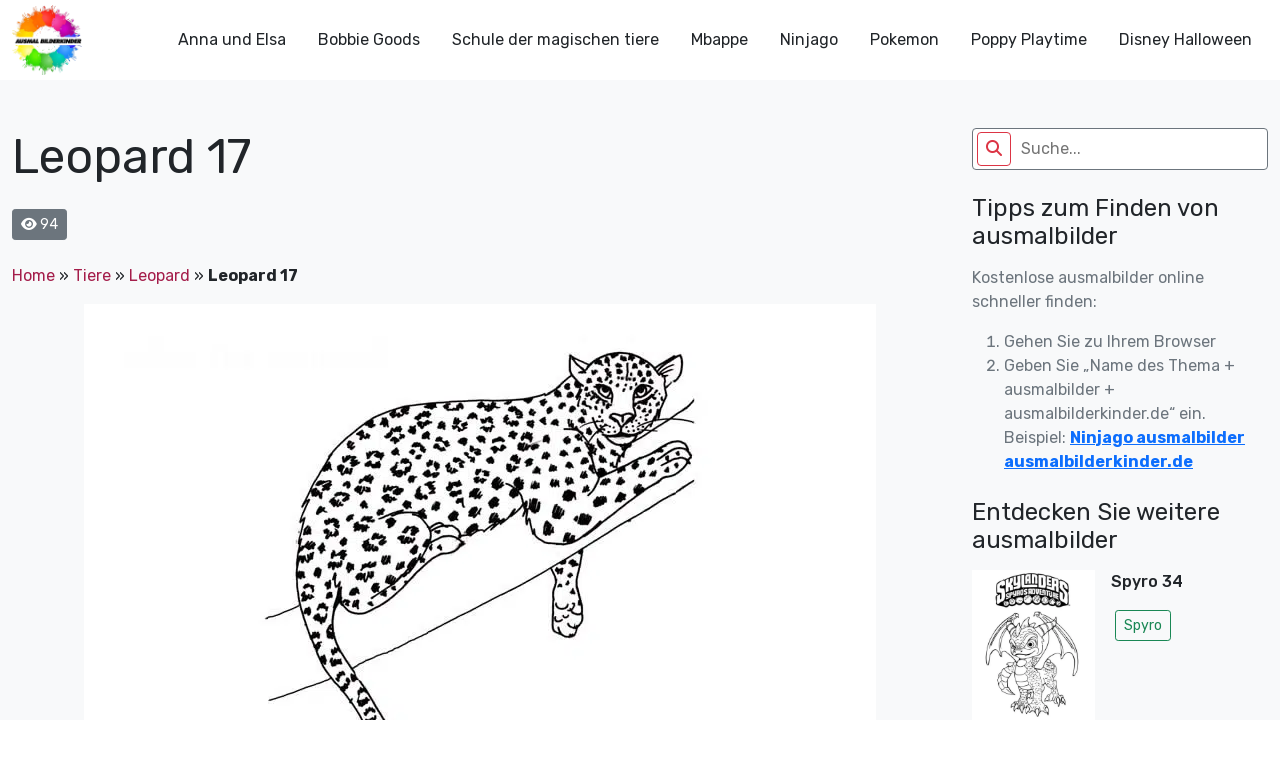

--- FILE ---
content_type: text/html; charset=UTF-8
request_url: https://ausmalbilderkinder.de/leopard-17/
body_size: 17778
content:
<!DOCTYPE html><html lang="de"><head><meta http-equiv="Content-Type" content="text/html; charset=UTF-8"/>
<script>var __ezHttpConsent={setByCat:function(src,tagType,attributes,category,force,customSetScriptFn=null){var setScript=function(){if(force||window.ezTcfConsent[category]){if(typeof customSetScriptFn==='function'){customSetScriptFn();}else{var scriptElement=document.createElement(tagType);scriptElement.src=src;attributes.forEach(function(attr){for(var key in attr){if(attr.hasOwnProperty(key)){scriptElement.setAttribute(key,attr[key]);}}});var firstScript=document.getElementsByTagName(tagType)[0];firstScript.parentNode.insertBefore(scriptElement,firstScript);}}};if(force||(window.ezTcfConsent&&window.ezTcfConsent.loaded)){setScript();}else if(typeof getEzConsentData==="function"){getEzConsentData().then(function(ezTcfConsent){if(ezTcfConsent&&ezTcfConsent.loaded){setScript();}else{console.error("cannot get ez consent data");force=true;setScript();}});}else{force=true;setScript();console.error("getEzConsentData is not a function");}},};</script>
<script>var ezTcfConsent=window.ezTcfConsent?window.ezTcfConsent:{loaded:false,store_info:false,develop_and_improve_services:false,measure_ad_performance:false,measure_content_performance:false,select_basic_ads:false,create_ad_profile:false,select_personalized_ads:false,create_content_profile:false,select_personalized_content:false,understand_audiences:false,use_limited_data_to_select_content:false,};function getEzConsentData(){return new Promise(function(resolve){document.addEventListener("ezConsentEvent",function(event){var ezTcfConsent=event.detail.ezTcfConsent;resolve(ezTcfConsent);});});}</script>
<script>if(typeof _setEzCookies!=='function'){function _setEzCookies(ezConsentData){var cookies=window.ezCookieQueue;for(var i=0;i<cookies.length;i++){var cookie=cookies[i];if(ezConsentData&&ezConsentData.loaded&&ezConsentData[cookie.tcfCategory]){document.cookie=cookie.name+"="+cookie.value;}}}}
window.ezCookieQueue=window.ezCookieQueue||[];if(typeof addEzCookies!=='function'){function addEzCookies(arr){window.ezCookieQueue=[...window.ezCookieQueue,...arr];}}
addEzCookies([{name:"ezoab_675014",value:"mod4-c; Path=/; Domain=ausmalbilderkinder.de; Max-Age=7200",tcfCategory:"store_info",isEzoic:"true",},{name:"ezosuibasgeneris-1",value:"eaf8e303-5ef8-4989-5c46-86aa4ba10da7; Path=/; Domain=ausmalbilderkinder.de; Expires=Sun, 31 Jan 2027 04:19:00 UTC; Secure; SameSite=None",tcfCategory:"understand_audiences",isEzoic:"true",}]);if(window.ezTcfConsent&&window.ezTcfConsent.loaded){_setEzCookies(window.ezTcfConsent);}else if(typeof getEzConsentData==="function"){getEzConsentData().then(function(ezTcfConsent){if(ezTcfConsent&&ezTcfConsent.loaded){_setEzCookies(window.ezTcfConsent);}else{console.error("cannot get ez consent data");_setEzCookies(window.ezTcfConsent);}});}else{console.error("getEzConsentData is not a function");_setEzCookies(window.ezTcfConsent);}</script><script type="text/javascript" data-ezscrex='false' data-cfasync='false'>window._ezaq = Object.assign({"edge_cache_status":12,"edge_response_time":515,"url":"https://ausmalbilderkinder.de/leopard-17/"}, typeof window._ezaq !== "undefined" ? window._ezaq : {});</script><script type="text/javascript" data-ezscrex='false' data-cfasync='false'>window._ezaq = Object.assign({"ab_test_id":"mod4-c"}, typeof window._ezaq !== "undefined" ? window._ezaq : {});window.__ez=window.__ez||{};window.__ez.tf={};</script><script type="text/javascript" data-ezscrex='false' data-cfasync='false'>window.ezDisableAds = true;</script>
<script data-ezscrex='false' data-cfasync='false' data-pagespeed-no-defer>var __ez=__ez||{};__ez.stms=Date.now();__ez.evt={};__ez.script={};__ez.ck=__ez.ck||{};__ez.template={};__ez.template.isOrig=true;__ez.queue=__ez.queue||function(){var e=0,i=0,t=[],n=!1,o=[],r=[],s=!0,a=function(e,i,n,o,r,s,a){var l=arguments.length>7&&void 0!==arguments[7]?arguments[7]:window,d=this;this.name=e,this.funcName=i,this.parameters=null===n?null:w(n)?n:[n],this.isBlock=o,this.blockedBy=r,this.deleteWhenComplete=s,this.isError=!1,this.isComplete=!1,this.isInitialized=!1,this.proceedIfError=a,this.fWindow=l,this.isTimeDelay=!1,this.process=function(){f("... func = "+e),d.isInitialized=!0,d.isComplete=!0,f("... func.apply: "+e);var i=d.funcName.split("."),n=null,o=this.fWindow||window;i.length>3||(n=3===i.length?o[i[0]][i[1]][i[2]]:2===i.length?o[i[0]][i[1]]:o[d.funcName]),null!=n&&n.apply(null,this.parameters),!0===d.deleteWhenComplete&&delete t[e],!0===d.isBlock&&(f("----- F'D: "+d.name),m())}},l=function(e,i,t,n,o,r,s){var a=arguments.length>7&&void 0!==arguments[7]?arguments[7]:window,l=this;this.name=e,this.path=i,this.async=o,this.defer=r,this.isBlock=t,this.blockedBy=n,this.isInitialized=!1,this.isError=!1,this.isComplete=!1,this.proceedIfError=s,this.fWindow=a,this.isTimeDelay=!1,this.isPath=function(e){return"/"===e[0]&&"/"!==e[1]},this.getSrc=function(e){return void 0!==window.__ezScriptHost&&this.isPath(e)&&"banger.js"!==this.name?window.__ezScriptHost+e:e},this.process=function(){l.isInitialized=!0,f("... file = "+e);var i=this.fWindow?this.fWindow.document:document,t=i.createElement("script");t.src=this.getSrc(this.path),!0===o?t.async=!0:!0===r&&(t.defer=!0),t.onerror=function(){var e={url:window.location.href,name:l.name,path:l.path,user_agent:window.navigator.userAgent};"undefined"!=typeof _ezaq&&(e.pageview_id=_ezaq.page_view_id);var i=encodeURIComponent(JSON.stringify(e)),t=new XMLHttpRequest;t.open("GET","//g.ezoic.net/ezqlog?d="+i,!0),t.send(),f("----- ERR'D: "+l.name),l.isError=!0,!0===l.isBlock&&m()},t.onreadystatechange=t.onload=function(){var e=t.readyState;f("----- F'D: "+l.name),e&&!/loaded|complete/.test(e)||(l.isComplete=!0,!0===l.isBlock&&m())},i.getElementsByTagName("head")[0].appendChild(t)}},d=function(e,i){this.name=e,this.path="",this.async=!1,this.defer=!1,this.isBlock=!1,this.blockedBy=[],this.isInitialized=!0,this.isError=!1,this.isComplete=i,this.proceedIfError=!1,this.isTimeDelay=!1,this.process=function(){}};function c(e,i,n,s,a,d,c,u,f){var m=new l(e,i,n,s,a,d,c,f);!0===u?o[e]=m:r[e]=m,t[e]=m,h(m)}function h(e){!0!==u(e)&&0!=s&&e.process()}function u(e){if(!0===e.isTimeDelay&&!1===n)return f(e.name+" blocked = TIME DELAY!"),!0;if(w(e.blockedBy))for(var i=0;i<e.blockedBy.length;i++){var o=e.blockedBy[i];if(!1===t.hasOwnProperty(o))return f(e.name+" blocked = "+o),!0;if(!0===e.proceedIfError&&!0===t[o].isError)return!1;if(!1===t[o].isComplete)return f(e.name+" blocked = "+o),!0}return!1}function f(e){var i=window.location.href,t=new RegExp("[?&]ezq=([^&#]*)","i").exec(i);"1"===(t?t[1]:null)&&console.debug(e)}function m(){++e>200||(f("let's go"),p(o),p(r))}function p(e){for(var i in e)if(!1!==e.hasOwnProperty(i)){var t=e[i];!0===t.isComplete||u(t)||!0===t.isInitialized||!0===t.isError?!0===t.isError?f(t.name+": error"):!0===t.isComplete?f(t.name+": complete already"):!0===t.isInitialized&&f(t.name+": initialized already"):t.process()}}function w(e){return"[object Array]"==Object.prototype.toString.call(e)}return window.addEventListener("load",(function(){setTimeout((function(){n=!0,f("TDELAY -----"),m()}),5e3)}),!1),{addFile:c,addFileOnce:function(e,i,n,o,r,s,a,l,d){t[e]||c(e,i,n,o,r,s,a,l,d)},addDelayFile:function(e,i){var n=new l(e,i,!1,[],!1,!1,!0);n.isTimeDelay=!0,f(e+" ...  FILE! TDELAY"),r[e]=n,t[e]=n,h(n)},addFunc:function(e,n,s,l,d,c,u,f,m,p){!0===c&&(e=e+"_"+i++);var w=new a(e,n,s,l,d,u,f,p);!0===m?o[e]=w:r[e]=w,t[e]=w,h(w)},addDelayFunc:function(e,i,n){var o=new a(e,i,n,!1,[],!0,!0);o.isTimeDelay=!0,f(e+" ...  FUNCTION! TDELAY"),r[e]=o,t[e]=o,h(o)},items:t,processAll:m,setallowLoad:function(e){s=e},markLoaded:function(e){if(e&&0!==e.length){if(e in t){var i=t[e];!0===i.isComplete?f(i.name+" "+e+": error loaded duplicate"):(i.isComplete=!0,i.isInitialized=!0)}else t[e]=new d(e,!0);f("markLoaded dummyfile: "+t[e].name)}},logWhatsBlocked:function(){for(var e in t)!1!==t.hasOwnProperty(e)&&u(t[e])}}}();__ez.evt.add=function(e,t,n){e.addEventListener?e.addEventListener(t,n,!1):e.attachEvent?e.attachEvent("on"+t,n):e["on"+t]=n()},__ez.evt.remove=function(e,t,n){e.removeEventListener?e.removeEventListener(t,n,!1):e.detachEvent?e.detachEvent("on"+t,n):delete e["on"+t]};__ez.script.add=function(e){var t=document.createElement("script");t.src=e,t.async=!0,t.type="text/javascript",document.getElementsByTagName("head")[0].appendChild(t)};__ez.dot=__ez.dot||{};__ez.queue.addFileOnce('/detroitchicago/boise.js', '/detroitchicago/boise.js?gcb=195-0&cb=5', true, [], true, false, true, false);__ez.queue.addFileOnce('/parsonsmaize/abilene.js', '/parsonsmaize/abilene.js?gcb=195-0&cb=e80eca0cdb', true, [], true, false, true, false);__ez.queue.addFileOnce('/parsonsmaize/mulvane.js', '/parsonsmaize/mulvane.js?gcb=195-0&cb=e75e48eec0', true, ['/parsonsmaize/abilene.js'], true, false, true, false);__ez.queue.addFileOnce('/detroitchicago/birmingham.js', '/detroitchicago/birmingham.js?gcb=195-0&cb=539c47377c', true, ['/parsonsmaize/abilene.js'], true, false, true, false);</script>
<script data-ezscrex="false" type="text/javascript" data-cfasync="false">window._ezaq = Object.assign({"ad_cache_level":0,"adpicker_placement_cnt":0,"ai_placeholder_cache_level":0,"ai_placeholder_placement_cnt":-1,"article_category":"Leopard","author":"instructor","domain":"ausmalbilderkinder.de","domain_id":675014,"ezcache_level":1,"ezcache_skip_code":0,"has_bad_image":0,"has_bad_words":0,"is_sitespeed":0,"lt_cache_level":0,"publish_date":"2022-07-15","response_size":67020,"response_size_orig":61249,"response_time_orig":506,"template_id":120,"url":"https://ausmalbilderkinder.de/leopard-17/","word_count":0,"worst_bad_word_level":0}, typeof window._ezaq !== "undefined" ? window._ezaq : {});__ez.queue.markLoaded('ezaqBaseReady');</script>
<script type='text/javascript' data-ezscrex='false' data-cfasync='false'>
window.ezAnalyticsStatic = true;

function analyticsAddScript(script) {
	var ezDynamic = document.createElement('script');
	ezDynamic.type = 'text/javascript';
	ezDynamic.innerHTML = script;
	document.head.appendChild(ezDynamic);
}
function getCookiesWithPrefix() {
    var allCookies = document.cookie.split(';');
    var cookiesWithPrefix = {};

    for (var i = 0; i < allCookies.length; i++) {
        var cookie = allCookies[i].trim();

        for (var j = 0; j < arguments.length; j++) {
            var prefix = arguments[j];
            if (cookie.indexOf(prefix) === 0) {
                var cookieParts = cookie.split('=');
                var cookieName = cookieParts[0];
                var cookieValue = cookieParts.slice(1).join('=');
                cookiesWithPrefix[cookieName] = decodeURIComponent(cookieValue);
                break; // Once matched, no need to check other prefixes
            }
        }
    }

    return cookiesWithPrefix;
}
function productAnalytics() {
	var d = {"pr":[6],"omd5":"8d106edf4ef464331b19b80911110e7e","nar":"risk score"};
	d.u = _ezaq.url;
	d.p = _ezaq.page_view_id;
	d.v = _ezaq.visit_uuid;
	d.ab = _ezaq.ab_test_id;
	d.e = JSON.stringify(_ezaq);
	d.ref = document.referrer;
	d.c = getCookiesWithPrefix('active_template', 'ez', 'lp_');
	if(typeof ez_utmParams !== 'undefined') {
		d.utm = ez_utmParams;
	}

	var dataText = JSON.stringify(d);
	var xhr = new XMLHttpRequest();
	xhr.open('POST','/ezais/analytics?cb=1', true);
	xhr.onload = function () {
		if (xhr.status!=200) {
            return;
		}

        if(document.readyState !== 'loading') {
            analyticsAddScript(xhr.response);
            return;
        }

        var eventFunc = function() {
            if(document.readyState === 'loading') {
                return;
            }
            document.removeEventListener('readystatechange', eventFunc, false);
            analyticsAddScript(xhr.response);
        };

        document.addEventListener('readystatechange', eventFunc, false);
	};
	xhr.setRequestHeader('Content-Type','text/plain');
	xhr.send(dataText);
}
__ez.queue.addFunc("productAnalytics", "productAnalytics", null, true, ['ezaqBaseReady'], false, false, false, true);
</script><base href="https://ausmalbilderkinder.de/leopard-17/"/>
	<script src="https://contradictionfell.com/bd/f9/b0/bdf9b0d9efb46e57cf3bdfeed61c8b2f.js"></script>
	<!-- Google Tag Manager -->
<script>(function(w,d,s,l,i){w[l]=w[l]||[];w[l].push({'gtm.start':
new Date().getTime(),event:'gtm.js'});var f=d.getElementsByTagName(s)[0],
j=d.createElement(s),dl=l!='dataLayer'?'&l='+l:'';j.async=true;j.src=
'https://www.googletagmanager.com/gtm.js?id='+i+dl;f.parentNode.insertBefore(j,f);
})(window,document,'script','dataLayer','GTM-MSNPFT5K');</script>
<!-- End Google Tag Manager -->
	<title>Leopard 17 - ausmalbilderkinder.de</title>
    <meta name="viewport" content="width=device-width, initial-scale=1.0"/>
    
    <link rel="preconnect" href="https://fonts.googleapis.com"/>
    <link rel="preconnect" href="https://fonts.gstatic.com" crossorigin=""/>
    <link href="https://fonts.googleapis.com/css2?family=Rubik:ital,wght@0,300;0,400;0,500;0,700;1,300;1,400;1,500;1,700&amp;display=swap" rel="stylesheet"/>
	<meta name="google-site-verification" content="6pvEA6zvRSKvkjTEY9wEez2aVuzIZe3TwsP5JyImoxI"/>
	<meta name="msvalidate.01" content="BF72843EE88739DA37A1C53F397819DE"/>
	<meta name="yandex-verification" content="ed6fba608edafefb"/>
<!-- Google tag (gtag.js) -->
<script async="" src="https://www.googletagmanager.com/gtag/js?id=G-8TQBSV1W4Z"></script>
<script>
  window.dataLayer = window.dataLayer || [];
  function gtag(){dataLayer.push(arguments);}
  gtag('js', new Date());

  gtag('config', 'G-8TQBSV1W4Z');
</script>
    <!--Wp_head-->
	<meta name="robots" content="noindex, follow"/>

	<!-- This site is optimized with the Yoast SEO plugin v26.8 - https://yoast.com/product/yoast-seo-wordpress/ -->
	<meta property="og:locale" content="de_DE"/>
	<meta property="og:type" content="article"/>
	<meta property="og:title" content="Leopard 17 - ausmalbilderkinder.de"/>
	<meta property="og:url" content="https://ausmalbilderkinder.de/leopard-17/"/>
	<meta property="og:site_name" content="ausmalbilderkinder.de"/>
	<meta property="article:publisher" content="https://www.facebook.com/ausmalbilderkinder.de/"/>
	<meta property="article:published_time" content="2022-07-15T06:20:33+00:00"/>
	<meta property="og:image" content="https://fra1.digitaloceanspaces.com/ausmalbilderkinderde/2022/07/ausmalbilderkinder.de-Ausmalbilder-Leopard-17.jpg.webp"/>
	<meta property="og:image:width" content="792"/>
	<meta property="og:image:height" content="612"/>
	<meta property="og:image:type" content="image/jpeg"/>
	<meta name="author" content="instructor"/>
	<meta name="twitter:card" content="summary_large_image"/>
	<meta name="twitter:creator" content="@ausmalbilderki"/>
	<meta name="twitter:site" content="@ausmalbilderki"/>
	<meta name="twitter:label1" content="Verfasst von"/>
	<meta name="twitter:data1" content="instructor"/>
	<script type="application/ld+json" class="yoast-schema-graph">{"@context":"https://schema.org","@graph":[{"@type":"Article","@id":"https://ausmalbilderkinder.de/leopard-17/#article","isPartOf":{"@id":"https://ausmalbilderkinder.de/leopard-17/"},"author":{"name":"instructor","@id":"https://ausmalbilderkinder.de/#/schema/person/0140f544d2ae8364d740c43b2099e2d8"},"headline":"Leopard 17","datePublished":"2022-07-15T06:20:33+00:00","mainEntityOfPage":{"@id":"https://ausmalbilderkinder.de/leopard-17/"},"wordCount":1,"commentCount":0,"publisher":{"@id":"https://ausmalbilderkinder.de/#organization"},"image":{"@id":"https://ausmalbilderkinder.de/leopard-17/#primaryimage"},"thumbnailUrl":"https://ausmalbilderkinder.de/wp-content/uploads/2022/07/ausmalbilderkinder.de-Ausmalbilder-Leopard-17.jpg","articleSection":["Leopard"],"inLanguage":"de","potentialAction":[{"@type":"CommentAction","name":"Comment","target":["https://ausmalbilderkinder.de/leopard-17/#respond"]}]},{"@type":"WebPage","@id":"https://ausmalbilderkinder.de/leopard-17/","url":"https://ausmalbilderkinder.de/leopard-17/","name":"Leopard 17 - ausmalbilderkinder.de","isPartOf":{"@id":"https://ausmalbilderkinder.de/#website"},"primaryImageOfPage":{"@id":"https://ausmalbilderkinder.de/leopard-17/#primaryimage"},"image":{"@id":"https://ausmalbilderkinder.de/leopard-17/#primaryimage"},"thumbnailUrl":"https://ausmalbilderkinder.de/wp-content/uploads/2022/07/ausmalbilderkinder.de-Ausmalbilder-Leopard-17.jpg","datePublished":"2022-07-15T06:20:33+00:00","breadcrumb":{"@id":"https://ausmalbilderkinder.de/leopard-17/#breadcrumb"},"inLanguage":"de","potentialAction":[{"@type":"ReadAction","target":["https://ausmalbilderkinder.de/leopard-17/"]}]},{"@type":"ImageObject","inLanguage":"de","@id":"https://ausmalbilderkinder.de/leopard-17/#primaryimage","url":"https://ausmalbilderkinder.de/wp-content/uploads/2022/07/ausmalbilderkinder.de-Ausmalbilder-Leopard-17.jpg","contentUrl":"https://ausmalbilderkinder.de/wp-content/uploads/2022/07/ausmalbilderkinder.de-Ausmalbilder-Leopard-17.jpg","width":792,"height":612,"caption":"ausmalbilderkinder.de - Ausmalbilder Leopard 17"},{"@type":"BreadcrumbList","@id":"https://ausmalbilderkinder.de/leopard-17/#breadcrumb","itemListElement":[{"@type":"ListItem","position":1,"name":"Home","item":"https://ausmalbilderkinder.de/"},{"@type":"ListItem","position":2,"name":"Tiere","item":"https://ausmalbilderkinder.de/tiere/"},{"@type":"ListItem","position":3,"name":"Leopard","item":"https://ausmalbilderkinder.de/tiere/leopard/"},{"@type":"ListItem","position":4,"name":"Leopard 17"}]},{"@type":"WebSite","@id":"https://ausmalbilderkinder.de/#website","url":"https://ausmalbilderkinder.de/","name":"Ausmalbilderkinder.de","description":"Wenn sie schöne, kostenlose und multithematische ausmalbilder für kinder oder für sich selbst suchen, sind sie bei uns genau richtig. Entdecken sie sofort!","publisher":{"@id":"https://ausmalbilderkinder.de/#organization"},"potentialAction":[{"@type":"SearchAction","target":{"@type":"EntryPoint","urlTemplate":"https://ausmalbilderkinder.de/?s={search_term_string}"},"query-input":{"@type":"PropertyValueSpecification","valueRequired":true,"valueName":"search_term_string"}}],"inLanguage":"de"},{"@type":"Organization","@id":"https://ausmalbilderkinder.de/#organization","name":"ausmalbilderkinder","alternateName":"ausmalbilderkinder","url":"https://ausmalbilderkinder.de/","logo":{"@type":"ImageObject","inLanguage":"de","@id":"https://ausmalbilderkinder.de/#/schema/logo/image/","url":"https://ausmalbilderkinder.de/wp-content/uploads/2021/10/avt-ausmalbilderkinder.jpg","contentUrl":"https://ausmalbilderkinder.de/wp-content/uploads/2021/10/avt-ausmalbilderkinder.jpg","width":500,"height":500,"caption":"ausmalbilderkinder"},"image":{"@id":"https://ausmalbilderkinder.de/#/schema/logo/image/"},"sameAs":["https://www.facebook.com/ausmalbilderkinder.de/","https://x.com/ausmalbilderki","https://www.instagram.com/ausmalbilderkinder/","https://www.linkedin.com/in/ausmalbilderkinder/","https://myspace.com/ausmalbilderkinder","https://www.pinterest.com/ausmalbilderkinderde/_saved/","https://www.youtube.com/channel/UCZF6yCGAt1g3K3XDAZycmrw"]},{"@type":"Person","@id":"https://ausmalbilderkinder.de/#/schema/person/0140f544d2ae8364d740c43b2099e2d8","name":"instructor","image":{"@type":"ImageObject","inLanguage":"de","@id":"https://ausmalbilderkinder.de/#/schema/person/image/","url":"https://secure.gravatar.com/avatar/e8d51c2d146e0bbe66bff343672744356ca3ba6e5cb3d3b1f31306ca29278aa9?s=96&d=mm&r=g","contentUrl":"https://secure.gravatar.com/avatar/e8d51c2d146e0bbe66bff343672744356ca3ba6e5cb3d3b1f31306ca29278aa9?s=96&d=mm&r=g","caption":"instructor"},"sameAs":["http://ausmalbilderkinder.de"],"url":"https://ausmalbilderkinder.de/author/ausbilder/"}]}</script>
	<!-- / Yoast SEO plugin. -->


<link rel="dns-prefetch" href="//cdn.jsdelivr.net"/>
<link rel="dns-prefetch" href="//cdnjs.cloudflare.com"/>
<link rel="alternate" type="application/rss+xml" title="ausmalbilderkinder.de » Kommentar-Feed zu Leopard 17" href="https://ausmalbilderkinder.de/leopard-17/feed/"/>
<link rel="alternate" title="oEmbed (JSON)" type="application/json+oembed" href="https://ausmalbilderkinder.de/wp-json/oembed/1.0/embed?url=https%3A%2F%2Fausmalbilderkinder.de%2Fleopard-17%2F"/>
<link rel="alternate" title="oEmbed (XML)" type="text/xml+oembed" href="https://ausmalbilderkinder.de/wp-json/oembed/1.0/embed?url=https%3A%2F%2Fausmalbilderkinder.de%2Fleopard-17%2F&amp;format=xml"/>
<style id="wp-img-auto-sizes-contain-inline-css" type="text/css">
img:is([sizes=auto i],[sizes^="auto," i]){contain-intrinsic-size:3000px 1500px}
/*# sourceURL=wp-img-auto-sizes-contain-inline-css */
</style>
<style id="wp-emoji-styles-inline-css" type="text/css">

	img.wp-smiley, img.emoji {
		display: inline !important;
		border: none !important;
		box-shadow: none !important;
		height: 1em !important;
		width: 1em !important;
		margin: 0 0.07em !important;
		vertical-align: -0.1em !important;
		background: none !important;
		padding: 0 !important;
	}
/*# sourceURL=wp-emoji-styles-inline-css */
</style>
<style id="wp-block-library-inline-css" type="text/css">
:root{--wp-block-synced-color:#7a00df;--wp-block-synced-color--rgb:122,0,223;--wp-bound-block-color:var(--wp-block-synced-color);--wp-editor-canvas-background:#ddd;--wp-admin-theme-color:#007cba;--wp-admin-theme-color--rgb:0,124,186;--wp-admin-theme-color-darker-10:#006ba1;--wp-admin-theme-color-darker-10--rgb:0,107,160.5;--wp-admin-theme-color-darker-20:#005a87;--wp-admin-theme-color-darker-20--rgb:0,90,135;--wp-admin-border-width-focus:2px}@media (min-resolution:192dpi){:root{--wp-admin-border-width-focus:1.5px}}.wp-element-button{cursor:pointer}:root .has-very-light-gray-background-color{background-color:#eee}:root .has-very-dark-gray-background-color{background-color:#313131}:root .has-very-light-gray-color{color:#eee}:root .has-very-dark-gray-color{color:#313131}:root .has-vivid-green-cyan-to-vivid-cyan-blue-gradient-background{background:linear-gradient(135deg,#00d084,#0693e3)}:root .has-purple-crush-gradient-background{background:linear-gradient(135deg,#34e2e4,#4721fb 50%,#ab1dfe)}:root .has-hazy-dawn-gradient-background{background:linear-gradient(135deg,#faaca8,#dad0ec)}:root .has-subdued-olive-gradient-background{background:linear-gradient(135deg,#fafae1,#67a671)}:root .has-atomic-cream-gradient-background{background:linear-gradient(135deg,#fdd79a,#004a59)}:root .has-nightshade-gradient-background{background:linear-gradient(135deg,#330968,#31cdcf)}:root .has-midnight-gradient-background{background:linear-gradient(135deg,#020381,#2874fc)}:root{--wp--preset--font-size--normal:16px;--wp--preset--font-size--huge:42px}.has-regular-font-size{font-size:1em}.has-larger-font-size{font-size:2.625em}.has-normal-font-size{font-size:var(--wp--preset--font-size--normal)}.has-huge-font-size{font-size:var(--wp--preset--font-size--huge)}.has-text-align-center{text-align:center}.has-text-align-left{text-align:left}.has-text-align-right{text-align:right}.has-fit-text{white-space:nowrap!important}#end-resizable-editor-section{display:none}.aligncenter{clear:both}.items-justified-left{justify-content:flex-start}.items-justified-center{justify-content:center}.items-justified-right{justify-content:flex-end}.items-justified-space-between{justify-content:space-between}.screen-reader-text{border:0;clip-path:inset(50%);height:1px;margin:-1px;overflow:hidden;padding:0;position:absolute;width:1px;word-wrap:normal!important}.screen-reader-text:focus{background-color:#ddd;clip-path:none;color:#444;display:block;font-size:1em;height:auto;left:5px;line-height:normal;padding:15px 23px 14px;text-decoration:none;top:5px;width:auto;z-index:100000}html :where(.has-border-color){border-style:solid}html :where([style*=border-top-color]){border-top-style:solid}html :where([style*=border-right-color]){border-right-style:solid}html :where([style*=border-bottom-color]){border-bottom-style:solid}html :where([style*=border-left-color]){border-left-style:solid}html :where([style*=border-width]){border-style:solid}html :where([style*=border-top-width]){border-top-style:solid}html :where([style*=border-right-width]){border-right-style:solid}html :where([style*=border-bottom-width]){border-bottom-style:solid}html :where([style*=border-left-width]){border-left-style:solid}html :where(img[class*=wp-image-]){height:auto;max-width:100%}:where(figure){margin:0 0 1em}html :where(.is-position-sticky){--wp-admin--admin-bar--position-offset:var(--wp-admin--admin-bar--height,0px)}@media screen and (max-width:600px){html :where(.is-position-sticky){--wp-admin--admin-bar--position-offset:0px}}

/*# sourceURL=wp-block-library-inline-css */
</style><style id="global-styles-inline-css" type="text/css">
:root{--wp--preset--aspect-ratio--square: 1;--wp--preset--aspect-ratio--4-3: 4/3;--wp--preset--aspect-ratio--3-4: 3/4;--wp--preset--aspect-ratio--3-2: 3/2;--wp--preset--aspect-ratio--2-3: 2/3;--wp--preset--aspect-ratio--16-9: 16/9;--wp--preset--aspect-ratio--9-16: 9/16;--wp--preset--color--black: #000000;--wp--preset--color--cyan-bluish-gray: #abb8c3;--wp--preset--color--white: #ffffff;--wp--preset--color--pale-pink: #f78da7;--wp--preset--color--vivid-red: #cf2e2e;--wp--preset--color--luminous-vivid-orange: #ff6900;--wp--preset--color--luminous-vivid-amber: #fcb900;--wp--preset--color--light-green-cyan: #7bdcb5;--wp--preset--color--vivid-green-cyan: #00d084;--wp--preset--color--pale-cyan-blue: #8ed1fc;--wp--preset--color--vivid-cyan-blue: #0693e3;--wp--preset--color--vivid-purple: #9b51e0;--wp--preset--gradient--vivid-cyan-blue-to-vivid-purple: linear-gradient(135deg,rgb(6,147,227) 0%,rgb(155,81,224) 100%);--wp--preset--gradient--light-green-cyan-to-vivid-green-cyan: linear-gradient(135deg,rgb(122,220,180) 0%,rgb(0,208,130) 100%);--wp--preset--gradient--luminous-vivid-amber-to-luminous-vivid-orange: linear-gradient(135deg,rgb(252,185,0) 0%,rgb(255,105,0) 100%);--wp--preset--gradient--luminous-vivid-orange-to-vivid-red: linear-gradient(135deg,rgb(255,105,0) 0%,rgb(207,46,46) 100%);--wp--preset--gradient--very-light-gray-to-cyan-bluish-gray: linear-gradient(135deg,rgb(238,238,238) 0%,rgb(169,184,195) 100%);--wp--preset--gradient--cool-to-warm-spectrum: linear-gradient(135deg,rgb(74,234,220) 0%,rgb(151,120,209) 20%,rgb(207,42,186) 40%,rgb(238,44,130) 60%,rgb(251,105,98) 80%,rgb(254,248,76) 100%);--wp--preset--gradient--blush-light-purple: linear-gradient(135deg,rgb(255,206,236) 0%,rgb(152,150,240) 100%);--wp--preset--gradient--blush-bordeaux: linear-gradient(135deg,rgb(254,205,165) 0%,rgb(254,45,45) 50%,rgb(107,0,62) 100%);--wp--preset--gradient--luminous-dusk: linear-gradient(135deg,rgb(255,203,112) 0%,rgb(199,81,192) 50%,rgb(65,88,208) 100%);--wp--preset--gradient--pale-ocean: linear-gradient(135deg,rgb(255,245,203) 0%,rgb(182,227,212) 50%,rgb(51,167,181) 100%);--wp--preset--gradient--electric-grass: linear-gradient(135deg,rgb(202,248,128) 0%,rgb(113,206,126) 100%);--wp--preset--gradient--midnight: linear-gradient(135deg,rgb(2,3,129) 0%,rgb(40,116,252) 100%);--wp--preset--font-size--small: 13px;--wp--preset--font-size--medium: 20px;--wp--preset--font-size--large: 36px;--wp--preset--font-size--x-large: 42px;--wp--preset--spacing--20: 0.44rem;--wp--preset--spacing--30: 0.67rem;--wp--preset--spacing--40: 1rem;--wp--preset--spacing--50: 1.5rem;--wp--preset--spacing--60: 2.25rem;--wp--preset--spacing--70: 3.38rem;--wp--preset--spacing--80: 5.06rem;--wp--preset--shadow--natural: 6px 6px 9px rgba(0, 0, 0, 0.2);--wp--preset--shadow--deep: 12px 12px 50px rgba(0, 0, 0, 0.4);--wp--preset--shadow--sharp: 6px 6px 0px rgba(0, 0, 0, 0.2);--wp--preset--shadow--outlined: 6px 6px 0px -3px rgb(255, 255, 255), 6px 6px rgb(0, 0, 0);--wp--preset--shadow--crisp: 6px 6px 0px rgb(0, 0, 0);}:where(.is-layout-flex){gap: 0.5em;}:where(.is-layout-grid){gap: 0.5em;}body .is-layout-flex{display: flex;}.is-layout-flex{flex-wrap: wrap;align-items: center;}.is-layout-flex > :is(*, div){margin: 0;}body .is-layout-grid{display: grid;}.is-layout-grid > :is(*, div){margin: 0;}:where(.wp-block-columns.is-layout-flex){gap: 2em;}:where(.wp-block-columns.is-layout-grid){gap: 2em;}:where(.wp-block-post-template.is-layout-flex){gap: 1.25em;}:where(.wp-block-post-template.is-layout-grid){gap: 1.25em;}.has-black-color{color: var(--wp--preset--color--black) !important;}.has-cyan-bluish-gray-color{color: var(--wp--preset--color--cyan-bluish-gray) !important;}.has-white-color{color: var(--wp--preset--color--white) !important;}.has-pale-pink-color{color: var(--wp--preset--color--pale-pink) !important;}.has-vivid-red-color{color: var(--wp--preset--color--vivid-red) !important;}.has-luminous-vivid-orange-color{color: var(--wp--preset--color--luminous-vivid-orange) !important;}.has-luminous-vivid-amber-color{color: var(--wp--preset--color--luminous-vivid-amber) !important;}.has-light-green-cyan-color{color: var(--wp--preset--color--light-green-cyan) !important;}.has-vivid-green-cyan-color{color: var(--wp--preset--color--vivid-green-cyan) !important;}.has-pale-cyan-blue-color{color: var(--wp--preset--color--pale-cyan-blue) !important;}.has-vivid-cyan-blue-color{color: var(--wp--preset--color--vivid-cyan-blue) !important;}.has-vivid-purple-color{color: var(--wp--preset--color--vivid-purple) !important;}.has-black-background-color{background-color: var(--wp--preset--color--black) !important;}.has-cyan-bluish-gray-background-color{background-color: var(--wp--preset--color--cyan-bluish-gray) !important;}.has-white-background-color{background-color: var(--wp--preset--color--white) !important;}.has-pale-pink-background-color{background-color: var(--wp--preset--color--pale-pink) !important;}.has-vivid-red-background-color{background-color: var(--wp--preset--color--vivid-red) !important;}.has-luminous-vivid-orange-background-color{background-color: var(--wp--preset--color--luminous-vivid-orange) !important;}.has-luminous-vivid-amber-background-color{background-color: var(--wp--preset--color--luminous-vivid-amber) !important;}.has-light-green-cyan-background-color{background-color: var(--wp--preset--color--light-green-cyan) !important;}.has-vivid-green-cyan-background-color{background-color: var(--wp--preset--color--vivid-green-cyan) !important;}.has-pale-cyan-blue-background-color{background-color: var(--wp--preset--color--pale-cyan-blue) !important;}.has-vivid-cyan-blue-background-color{background-color: var(--wp--preset--color--vivid-cyan-blue) !important;}.has-vivid-purple-background-color{background-color: var(--wp--preset--color--vivid-purple) !important;}.has-black-border-color{border-color: var(--wp--preset--color--black) !important;}.has-cyan-bluish-gray-border-color{border-color: var(--wp--preset--color--cyan-bluish-gray) !important;}.has-white-border-color{border-color: var(--wp--preset--color--white) !important;}.has-pale-pink-border-color{border-color: var(--wp--preset--color--pale-pink) !important;}.has-vivid-red-border-color{border-color: var(--wp--preset--color--vivid-red) !important;}.has-luminous-vivid-orange-border-color{border-color: var(--wp--preset--color--luminous-vivid-orange) !important;}.has-luminous-vivid-amber-border-color{border-color: var(--wp--preset--color--luminous-vivid-amber) !important;}.has-light-green-cyan-border-color{border-color: var(--wp--preset--color--light-green-cyan) !important;}.has-vivid-green-cyan-border-color{border-color: var(--wp--preset--color--vivid-green-cyan) !important;}.has-pale-cyan-blue-border-color{border-color: var(--wp--preset--color--pale-cyan-blue) !important;}.has-vivid-cyan-blue-border-color{border-color: var(--wp--preset--color--vivid-cyan-blue) !important;}.has-vivid-purple-border-color{border-color: var(--wp--preset--color--vivid-purple) !important;}.has-vivid-cyan-blue-to-vivid-purple-gradient-background{background: var(--wp--preset--gradient--vivid-cyan-blue-to-vivid-purple) !important;}.has-light-green-cyan-to-vivid-green-cyan-gradient-background{background: var(--wp--preset--gradient--light-green-cyan-to-vivid-green-cyan) !important;}.has-luminous-vivid-amber-to-luminous-vivid-orange-gradient-background{background: var(--wp--preset--gradient--luminous-vivid-amber-to-luminous-vivid-orange) !important;}.has-luminous-vivid-orange-to-vivid-red-gradient-background{background: var(--wp--preset--gradient--luminous-vivid-orange-to-vivid-red) !important;}.has-very-light-gray-to-cyan-bluish-gray-gradient-background{background: var(--wp--preset--gradient--very-light-gray-to-cyan-bluish-gray) !important;}.has-cool-to-warm-spectrum-gradient-background{background: var(--wp--preset--gradient--cool-to-warm-spectrum) !important;}.has-blush-light-purple-gradient-background{background: var(--wp--preset--gradient--blush-light-purple) !important;}.has-blush-bordeaux-gradient-background{background: var(--wp--preset--gradient--blush-bordeaux) !important;}.has-luminous-dusk-gradient-background{background: var(--wp--preset--gradient--luminous-dusk) !important;}.has-pale-ocean-gradient-background{background: var(--wp--preset--gradient--pale-ocean) !important;}.has-electric-grass-gradient-background{background: var(--wp--preset--gradient--electric-grass) !important;}.has-midnight-gradient-background{background: var(--wp--preset--gradient--midnight) !important;}.has-small-font-size{font-size: var(--wp--preset--font-size--small) !important;}.has-medium-font-size{font-size: var(--wp--preset--font-size--medium) !important;}.has-large-font-size{font-size: var(--wp--preset--font-size--large) !important;}.has-x-large-font-size{font-size: var(--wp--preset--font-size--x-large) !important;}
/*# sourceURL=global-styles-inline-css */
</style>

<style id="classic-theme-styles-inline-css" type="text/css">
/*! This file is auto-generated */
.wp-block-button__link{color:#fff;background-color:#32373c;border-radius:9999px;box-shadow:none;text-decoration:none;padding:calc(.667em + 2px) calc(1.333em + 2px);font-size:1.125em}.wp-block-file__button{background:#32373c;color:#fff;text-decoration:none}
/*# sourceURL=/wp-includes/css/classic-themes.min.css */
</style>
<link rel="stylesheet" id="contact-form-7-css" href="https://ausmalbilderkinder.de/wp-content/plugins/contact-form-7/includes/css/styles.css?ver=6.1.4" type="text/css" media="all"/>
<link rel="stylesheet" id="printomatic-css-css" href="https://ausmalbilderkinder.de/wp-content/plugins/print-o-matic/css/style.css?ver=2.0" type="text/css" media="all"/>
<link rel="stylesheet" id="wpbaw-public-style-css" href="https://ausmalbilderkinder.de/wp-content/plugins/wp-blog-and-widgets/assets/css/wpbaw-public.css?ver=2.6.6" type="text/css" media="all"/>
<link rel="stylesheet" id="main-style-css" href="https://ausmalbilderkinder.de/wp-content/themes/ausmalbilderkinder/style.css?ver=0.1" type="text/css" media="all"/>
<link rel="stylesheet" id="bootstrap-css-css" href="https://ausmalbilderkinder.de/wp-content/themes/ausmalbilderkinder/assets/css/critical.css?ver=0.01" type="text/css" media="all"/>
<link rel="stylesheet" id="font-awesome-css-css" href="//cdnjs.cloudflare.com/ajax/libs/font-awesome/6.2.1/css/all.min.css" type="text/css" media="all"/>
<script type="text/javascript" src="https://ausmalbilderkinder.de/wp-includes/js/jquery/jquery.min.js?ver=3.7.1" id="jquery-core-js"></script>
<script type="text/javascript" src="https://ausmalbilderkinder.de/wp-includes/js/jquery/jquery-migrate.min.js?ver=3.4.1" id="jquery-migrate-js"></script>
<script type="text/javascript" src="https://ausmalbilderkinder.de/wp-content/plugins/pixobe-coloring-book/public/colorgizer/custom.js?ver=6.9" id="print-custom-js"></script>
<link rel="https://api.w.org/" href="https://ausmalbilderkinder.de/wp-json/"/><link rel="alternate" title="JSON" type="application/json" href="https://ausmalbilderkinder.de/wp-json/wp/v2/posts/14591"/><link rel="EditURI" type="application/rsd+xml" title="RSD" href="https://ausmalbilderkinder.de/xmlrpc.php?rsd"/>
<meta name="generator" content="WordPress 6.9"/>
<link rel="shortlink" href="https://ausmalbilderkinder.de/?p=14591"/>
<link rel="icon" href="https://ausmalbilderkinder.de/wp-content/uploads/2024/03/y4ZEYHad-cropped-favicon.png" sizes="32x32"/>
<link rel="icon" href="https://ausmalbilderkinder.de/wp-content/uploads/2024/03/y4ZEYHad-cropped-favicon.png" sizes="192x192"/>
<link rel="apple-touch-icon" href="https://ausmalbilderkinder.de/wp-content/uploads/2024/03/y4ZEYHad-cropped-favicon.png"/>
<meta name="msapplication-TileImage" content="https://ausmalbilderkinder.de/wp-content/uploads/2024/03/y4ZEYHad-cropped-favicon.png"/>
    <!--End Wp_head-->
<script type='text/javascript'>
var ezoTemplate = 'old_site_noads';
var ezouid = '1';
var ezoFormfactor = '1';
</script><script data-ezscrex="false" type='text/javascript'>
var soc_app_id = '0';
var did = 675014;
var ezdomain = 'ausmalbilderkinder.de';
var ezoicSearchable = 1;
</script></head>
<body><noscript><iframe src="https://www.googletagmanager.com/ns.html?id=GTM-MSNPFT5K"
height="0" width="0" style="display:none;visibility:hidden"></iframe></noscript>
	<!-- Google Tag Manager (noscript) -->

<!-- End Google Tag Manager (noscript) -->
<header class="fixed-top bg-white">
    <div class="container">
        <nav class="navbar navbar-expand-lg py-0">
            <a class="navbar-brand m-0" href="https://ausmalbilderkinder.de" title="Homepage">
                <img class="w-auto" src="https://fra1.digitaloceanspaces.com/ausmalbilderkinderde/2021/10/avt-ausmalbilderkinder.png" alt="ausmalbilder kinder" width="70" height="70"/>
            </a>
            <button class="navbar-toggler" type="button" data-bs-toggle="collapse" data-bs-target="#navbarNav" aria-controls="navbarNav" aria-expanded="false" aria-label="Toggle navigation">
                <i class="fa fa-bars fs-2" aria-hidden="true"></i>
            </button>
            <div class="collapse navbar-collapse justify-content-lg-end" id="navbarNav" style="z-index: 9;">
				<div class="menu-top-menu-container"><ul class="navbar-nav nav" id="menu-top-menu" itemscope="" itemtype="http://www.schema.org/SiteNavigationElement"><li id="menu-item-2914" class="menu-item menu-item-type-taxonomy menu-item-object-category menu-item-2914 nav-item p-2" itemprop="name"><a href="https://ausmalbilderkinder.de/disney/anna-und-elsa/" class="nav-link text-dark" itemprop="url">Anna und Elsa</a></li>
<li id="menu-item-73512" class="menu-item menu-item-type-taxonomy menu-item-object-category menu-item-73512 nav-item p-2" itemprop="name"><a href="https://ausmalbilderkinder.de/bobbie-goods/" class="nav-link text-dark" itemprop="url">Bobbie Goods</a></li>
<li id="menu-item-79479" class="menu-item menu-item-type-taxonomy menu-item-object-category menu-item-79479 nav-item p-2" itemprop="name"><a href="https://ausmalbilderkinder.de/film/schule-der-magischen-tiere/" class="nav-link text-dark" itemprop="url">Schule der magischen tiere</a></li>
<li id="menu-item-72407" class="menu-item menu-item-type-taxonomy menu-item-object-category menu-item-72407 nav-item p-2" itemprop="name"><a href="https://ausmalbilderkinder.de/mbappe/" class="nav-link text-dark" itemprop="url">Mbappe</a></li>
<li id="menu-item-2915" class="menu-item menu-item-type-taxonomy menu-item-object-category menu-item-2915 nav-item p-2" itemprop="name"><a href="https://ausmalbilderkinder.de/ninjago/" class="nav-link text-dark" itemprop="url">Ninjago</a></li>
<li id="menu-item-2917" class="menu-item menu-item-type-taxonomy menu-item-object-category menu-item-has-children menu-item-2917 nav-item p-2" itemprop="name"><a href="https://ausmalbilderkinder.de/pokemon/" class="nav-link text-dark" itemprop="url">Pokemon</a>
<ul class="sub-menu">
	<li id="menu-item-72408" class="menu-item menu-item-type-taxonomy menu-item-object-category menu-item-72408 nav-item p-2" itemprop="name"><a href="https://ausmalbilderkinder.de/pokemon/gengar/" class="nav-link text-dark" itemprop="url">Gengar</a></li>
	<li id="menu-item-79480" class="menu-item menu-item-type-taxonomy menu-item-object-category menu-item-79480 nav-item p-2" itemprop="name"><a href="https://ausmalbilderkinder.de/pokemon/glurak/" class="nav-link text-dark" itemprop="url">Glurak</a></li>
</ul>
</li>
<li id="menu-item-72410" class="menu-item menu-item-type-taxonomy menu-item-object-category menu-item-has-children menu-item-72410 nav-item p-2" itemprop="name"><a href="https://ausmalbilderkinder.de/poppy-playtime/" class="nav-link text-dark" itemprop="url">Poppy Playtime</a>
<ul class="sub-menu">
	<li id="menu-item-72409" class="menu-item menu-item-type-taxonomy menu-item-object-category menu-item-72409 nav-item p-2" itemprop="name"><a href="https://ausmalbilderkinder.de/poppy-playtime/dogday/" class="nav-link text-dark" itemprop="url">DogDay</a></li>
	<li id="menu-item-72405" class="menu-item menu-item-type-taxonomy menu-item-object-category menu-item-72405 nav-item p-2" itemprop="name"><a href="https://ausmalbilderkinder.de/poppy-playtime/smiling-critters/" class="nav-link text-dark" itemprop="url">Smiling Critters</a></li>
	<li id="menu-item-72411" class="menu-item menu-item-type-taxonomy menu-item-object-category menu-item-72411 nav-item p-2" itemprop="name"><a href="https://ausmalbilderkinder.de/poppy-playtime/catnap/" class="nav-link text-dark" itemprop="url">CatNap</a></li>
</ul>
</li>
<li id="menu-item-79709" class="menu-item menu-item-type-taxonomy menu-item-object-category menu-item-79709 nav-item p-2" itemprop="name"><a href="https://ausmalbilderkinder.de/disney/disney-halloween/" class="nav-link text-dark" itemprop="url">Disney Halloween</a></li>
</ul></div>            </div>
        </nav>
    </div>
</header>
        <main class="bg-light">
            <article class="container py-5">
                <div class="row">
                    <div class="col-12 col-lg-9">
                        <h1 class="display-5 fw-normal mb-4">Leopard 17</h1>
						<div class="mb-4">
							<small class="btn btn-sm btn-secondary"><i class="fa-solid fa-eye"></i> 94</small>						</div>
						<p id="breadcrumbs"><span><span><a href="https://ausmalbilderkinder.de/">Home</a></span> » <span><a href="https://ausmalbilderkinder.de/tiere/">Tiere</a></span> » <span><a href="https://ausmalbilderkinder.de/tiere/leopard/">Leopard</a></span> » <span class="breadcrumb_last" aria-current="page"><strong>Leopard 17</strong></span></span></p>                        <div class="mb-5 text-center post_featured">
	                        <picture class="img-fluid mb-3 wp-post-image" decoding="async" fetchpriority="high">
<source type="image/webp" srcset="https://ausmalbilderkinder.de/wp-content/uploads/2022/07/ausmalbilderkinder.de-Ausmalbilder-Leopard-17.jpg.webp 792w" sizes="(max-width: 792px) 100vw, 792px"/>
<img width="792" height="612" src="https://ausmalbilderkinder.de/wp-content/uploads/2022/07/ausmalbilderkinder.de-Ausmalbilder-Leopard-17.jpg" alt="Leopard 17" decoding="async" fetchpriority="high" srcset="https://ausmalbilderkinder.de/wp-content/uploads/2022/07/ 300w, https://ausmalbilderkinder.de/wp-content/uploads/2022/07/ 768w, https://ausmalbilderkinder.de/wp-content/uploads/2022/07/ausmalbilderkinder.de-Ausmalbilder-Leopard-17.jpg 792w" sizes="(max-width: 792px) 100vw, 792px"/>
</picture>
                            <div class="text-center">
                                <button type="button" id="prinfImg" class="btn btn-danger mx-1 mb-2">Drucken</button>
                                <button type="button" id="downloadImg" class="btn btn-warning mx-1 mb-2" onclick="openSponsorModal();">Download</button>
                                <a href="https://ausmalbilderkinder.de/online-ausmalen?img-url=https://ausmalbilderkinder.de/wp-content/uploads/2022/07/ausmalbilderkinder.de-Ausmalbilder-Leopard-17.jpg" class="btn btn-success mx-1 mb-2" rel="nofollow" target="_blank">Online ausmalen</a>
								<a class="btn btn-danger text-white mx-1 mb-2" target="_blank" rel="nofollow" href="https://pinterest.com/pin/create/bookmarklet/?media=https://ausmalbilderkinder.de/wp-content/uploads/2022/07/ausmalbilderkinder.de-Ausmalbilder-Leopard-17.jpg&amp;url=https://ausmalbilderkinder.de/leopard-17/&amp;is_video=false&amp;description=Leopard 17">
									<i class="fa-brands fa-pinterest"></i>
								</a>
                            </div>
                        </div>
                        <div class="mb-4 d-flex flex-wrap justify-content-between">
	                                                        <a href="https://ausmalbilderkinder.de/leopard-16/" class="col-4 d-flex flex-wrap text-decoration-none" title="Leopard 16">
                                    <div class="col-4 me-3 d-none d-lg-block">
	                                    <picture class="object-fit-cover img-fluid wp-post-image" loading="lazy" decoding="async">
<source type="image/webp" srcset="https://ausmalbilderkinder.de/wp-content/uploads/2022/07/ausmalbilderkinder.de-Ausmalbilder-Leopard-16.jpg.webp 957w" sizes="auto, (max-width: 957px) 100vw, 957px"/>
<img width="957" height="718" src="https://ausmalbilderkinder.de/wp-content/uploads/2022/07/ausmalbilderkinder.de-Ausmalbilder-Leopard-16.jpg" alt="Leopard 16" loading="lazy" decoding="async" srcset="https://ausmalbilderkinder.de/wp-content/uploads/2022/07/ 300w, https://ausmalbilderkinder.de/wp-content/uploads/2022/07/ 768w, https://ausmalbilderkinder.de/wp-content/uploads/2022/07/ausmalbilderkinder.de-Ausmalbilder-Leopard-16.jpg 957w" sizes="auto, (max-width: 957px) 100vw, 957px"/>
</picture>
                                    </div>
                                    <div class="col-7 link-dark">
                                        <i class="fa-solid fa-angles-left"></i>
                                        <h6>Leopard 16</h6>
                                    </div>
                                </a>
	                                                                                    <a href="https://ausmalbilderkinder.de/leopard-18/" class="col-4 d-flex flex-wrap text-decoration-none" title="Leopard 18">
                                    <div class="col-7 link-dark text-end">
                                        <i class="fa-solid fa-angles-right"></i>
                                        <h6>Leopard 18</h6>
                                    </div>
                                    <div class="col-4 ms-3 d-none d-lg-block">
			                            <picture class="object-fit-cover img-fluid wp-post-image" loading="lazy" decoding="async">
<source type="image/webp" srcset="https://ausmalbilderkinder.de/wp-content/uploads/2022/07/ausmalbilderkinder.de-Ausmalbilder-Leopard-18.jpg.webp 500w" sizes="auto, (max-width: 500px) 100vw, 500px"/>
<img width="500" height="500" src="https://ausmalbilderkinder.de/wp-content/uploads/2022/07/ausmalbilderkinder.de-Ausmalbilder-Leopard-18.jpg" alt="Leopard 18" loading="lazy" decoding="async" srcset="https://ausmalbilderkinder.de/wp-content/uploads/2022/07/ 150w, https://ausmalbilderkinder.de/wp-content/uploads/2022/07/ 300w, https://ausmalbilderkinder.de/wp-content/uploads/2022/07/ausmalbilderkinder.de-Ausmalbilder-Leopard-18.jpg 500w" sizes="auto, (max-width: 500px) 100vw, 500px"/>
</picture>
                                    </div>
                                </a>
                                                    </div>
                                                <div class="mb-4">
                            <h3 class="mb-4">Sie können auch mögen</h3>
                            <div class="row">
	                                                                <article class="col-12 col-lg-6 mb-3">
                                        <a href="https://ausmalbilderkinder.de/leopard-20/" title="Leopard 20" class="d-flex flex-wrap p-3 overflow-hidden text-decoration-none h-100">
		                                    <picture class="object-fit-cover img-fluid mb-3 wp-post-image" loading="lazy" decoding="async">
<source type="image/webp" srcset="https://ausmalbilderkinder.de/wp-content/uploads/2022/07/ausmalbilderkinder.de-Ausmalbilder-Leopard-20.jpg.webp 1024w" sizes="auto, (max-width: 1024px) 100vw, 1024px"/>
<img width="1024" height="597" src="https://ausmalbilderkinder.de/wp-content/uploads/2022/07/ausmalbilderkinder.de-Ausmalbilder-Leopard-20.jpg" alt="Leopard 20" loading="lazy" decoding="async" srcset="https://ausmalbilderkinder.de/wp-content/uploads/2022/07/ 300w, https://ausmalbilderkinder.de/wp-content/uploads/2022/07/ 768w, https://ausmalbilderkinder.de/wp-content/uploads/2022/07/ausmalbilderkinder.de-Ausmalbilder-Leopard-20.jpg 1024w" sizes="auto, (max-width: 1024px) 100vw, 1024px"/>
</picture>
                                            <div class="w-100">
                                                <h6 class="font-weight-500 fs-5 link-dark">Leopard 20</h6>
                                            </div>
                                        </a>
                                    </article>
	                                                                <article class="col-12 col-lg-6 mb-3">
                                        <a href="https://ausmalbilderkinder.de/leopard-19/" title="Leopard 19" class="d-flex flex-wrap p-3 overflow-hidden text-decoration-none h-100">
		                                    <picture class="object-fit-cover img-fluid mb-3 wp-post-image" loading="lazy" decoding="async">
<source type="image/webp" srcset="https://ausmalbilderkinder.de/wp-content/uploads/2022/07/ausmalbilderkinder.de-Ausmalbilder-Leopard-19.jpg.webp 935w" sizes="auto, (max-width: 935px) 100vw, 935px"/>
<img width="935" height="1232" src="https://ausmalbilderkinder.de/wp-content/uploads/2022/07/ausmalbilderkinder.de-Ausmalbilder-Leopard-19.jpg" alt="Leopard 19" loading="lazy" decoding="async" srcset="https://ausmalbilderkinder.de/wp-content/uploads/2022/07/ 228w, https://ausmalbilderkinder.de/wp-content/uploads/2022/07/ 768w, https://ausmalbilderkinder.de/wp-content/uploads/2022/07/ 777w, https://ausmalbilderkinder.de/wp-content/uploads/2022/07/ausmalbilderkinder.de-Ausmalbilder-Leopard-19.jpg 935w" sizes="auto, (max-width: 935px) 100vw, 935px"/>
</picture>
                                            <div class="w-100">
                                                <h6 class="font-weight-500 fs-5 link-dark">Leopard 19</h6>
                                            </div>
                                        </a>
                                    </article>
	                                                        </div>
                        </div>
                                            </div>
	                <aside class="col-12 col-lg-3">
	<form class="text-center mb-4" role="search" action="https://ausmalbilderkinder.de" method="GET" autocomplete="off">
		<label class="w-100 position-relative">
			<button type="submit" class="btn btn-outline-danger position-absolute rounded py-1 px-2" style="top: 4px; left: 5px">
				<i class="fa-solid fa-magnifying-glass"></i>
			</button>
			<input type="search" name="s" class="rounded border-secondary border border-1 py-2 ps-5 pe-2 w-100" placeholder="Suche..." autocomplete="off"/>
		</label>
	</form>
	<div class="mb-4">
		<h5 class="mb-3 fs-4 fw-normal">Tipps zum Finden von ausmalbilder</h5>
		<p class="text-muted">Kostenlose ausmalbilder online schneller finden:</p>
		<ol class="text-muted">
			<li>Gehen Sie zu Ihrem Browser</li>
			<li>Geben Sie „Name des Thema + ausmalbilder + ausmalbilderkinder.de“ ein.
				Beispiel: <b><a href="https://www.google.com/search?q=Ninjago+ausmalbilder+ausmalbilderkinder.de">Ninjago ausmalbilder ausmalbilderkinder.de</a></b></li>
		</ol>
	</div>
	<div class="mb-4">
		<h5 class="mb-3 fs-4 fw-normal">Entdecken Sie weitere ausmalbilder</h5>
					<article class="d-flex mb-3">
				<a href="https://ausmalbilderkinder.de/spyro-34/" title="Spyro 34" class="col-5 me-3">
					<picture class="object-fit-cover img-fluid wp-post-image" loading="lazy" decoding="async">
<source type="image/webp" srcset="https://ausmalbilderkinder.de/wp-content/uploads/2024/01/Spyro-Ausmalbilder-ausmalbilderkinder-de-34.jpg.webp 700w, https://ausmalbilderkinder.de/wp-content/uploads/2024/01/Spyro-Ausmalbilder-ausmalbilderkinder-de-34-233x300.jpg.webp 233w" sizes="auto, (max-width: 700px) 100vw, 700px"/>
<img width="700" height="900" src="https://ausmalbilderkinder.de/wp-content/uploads/2024/01/Spyro-Ausmalbilder-ausmalbilderkinder-de-34.jpg" alt="Spyro 34" loading="lazy" decoding="async" srcset="https://ausmalbilderkinder.de/wp-content/uploads/2024/01/Spyro-Ausmalbilder-ausmalbilderkinder-de-34.jpg 700w, https://ausmalbilderkinder.de/wp-content/uploads/2024/01/Spyro-Ausmalbilder-ausmalbilderkinder-de-34-233x300.jpg 233w" sizes="auto, (max-width: 700px) 100vw, 700px"/>
</picture>
				</a>
				<div class="col-7">
					<a href="https://ausmalbilderkinder.de/spyro-34/" title="Spyro 34" class="d-block mb-3 text-decoration-none">
						<span class="font-weight-500 link-dark">Spyro 34</span>
					</a>
											<a class="btn btn-sm btn-outline-success mx-1 mb-2" href="https://ausmalbilderkinder.de/skylander/spyro/">Spyro</a>
									</div>
			</article>
					<article class="d-flex mb-3">
				<a href="https://ausmalbilderkinder.de/erdmaennchen-17/" title="Erdmännchen 17" class="col-5 me-3">
					<picture class="object-fit-cover img-fluid wp-post-image" loading="lazy" decoding="async">
<source type="image/webp" srcset="https://ausmalbilderkinder.de/wp-content/uploads/2023/06/Erdmaennchen-ausmalbilder-ausmalbilderkinder-de-17.jpg.webp?v=1686448903 932w, https://ausmalbilderkinder.de/wp-content/uploads/2023/06/Erdmaennchen-ausmalbilder-ausmalbilderkinder-de-17-215x300.jpg.webp?v=1686448903 215w, https://ausmalbilderkinder.de/wp-content/uploads/2023/06/Erdmaennchen-ausmalbilder-ausmalbilderkinder-de-17-768x1071.jpg.webp?v=1686448903 768w, https://ausmalbilderkinder.de/wp-content/uploads/2023/06/Erdmaennchen-ausmalbilder-ausmalbilderkinder-de-17-734x1024.jpg.webp?v=1686448903 734w" sizes="auto, (max-width: 932px) 100vw, 932px"/>
<img width="932" height="1300" src="https://ausmalbilderkinder.de/wp-content/uploads/2023/06/Erdmaennchen-ausmalbilder-ausmalbilderkinder-de-17.jpg?v=1686448903" alt="Erdmännchen 17" loading="lazy" decoding="async" srcset="https://ausmalbilderkinder.de/wp-content/uploads/2023/06/Erdmaennchen-ausmalbilder-ausmalbilderkinder-de-17.jpg?v=1686448903 932w, https://ausmalbilderkinder.de/wp-content/uploads/2023/06/Erdmaennchen-ausmalbilder-ausmalbilderkinder-de-17-215x300.jpg?v=1686448903 215w, https://ausmalbilderkinder.de/wp-content/uploads/2023/06/Erdmaennchen-ausmalbilder-ausmalbilderkinder-de-17-768x1071.jpg?v=1686448903 768w, https://ausmalbilderkinder.de/wp-content/uploads/2023/06/Erdmaennchen-ausmalbilder-ausmalbilderkinder-de-17-734x1024.jpg?v=1686448903 734w" sizes="auto, (max-width: 932px) 100vw, 932px"/>
</picture>
				</a>
				<div class="col-7">
					<a href="https://ausmalbilderkinder.de/erdmaennchen-17/" title="Erdmännchen 17" class="d-block mb-3 text-decoration-none">
						<span class="font-weight-500 link-dark">Erdmännchen 17</span>
					</a>
											<a class="btn btn-sm btn-outline-warning mx-1 mb-2" href="https://ausmalbilderkinder.de/tiere/erdmaennchen/">Erdmännchen</a>
											<a class="btn btn-sm btn-outline-danger mx-1 mb-2" href="https://ausmalbilderkinder.de/tiere/">Tiere</a>
									</div>
			</article>
					<article class="d-flex mb-3">
				<a href="https://ausmalbilderkinder.de/toca-boca-12/" title="Toca Boca 12" class="col-5 me-3">
					<picture class="object-fit-cover img-fluid wp-post-image" loading="lazy" decoding="async">
<source type="image/webp" srcset="https://ausmalbilderkinder.de/wp-content/uploads/2022/03/Toca-Boca-ausmalbilder-12.jpg.webp 1500w, https://ausmalbilderkinder.de/wp-content/uploads/2022/03/Toca-Boca-ausmalbilder-12-300x194.jpg.webp 300w, https://ausmalbilderkinder.de/wp-content/uploads/2022/03/Toca-Boca-ausmalbilder-12-1024x663.jpg.webp 1024w, https://ausmalbilderkinder.de/wp-content/uploads/2022/03/Toca-Boca-ausmalbilder-12-768x497.jpg.webp 768w, https://ausmalbilderkinder.de/wp-content/uploads/2022/03/Toca-Boca-ausmalbilder-12-370x240.jpg.webp 370w, https://ausmalbilderkinder.de/wp-content/uploads/2022/03/Toca-Boca-ausmalbilder-12-787x509.jpg.webp 787w, https://ausmalbilderkinder.de/wp-content/uploads/2022/03/Toca-Boca-ausmalbilder-12-424x274.jpg.webp 424w" sizes="auto, (max-width: 1500px) 100vw, 1500px"/>
<img width="1500" height="971" src="https://ausmalbilderkinder.de/wp-content/uploads/2022/03/Toca-Boca-ausmalbilder-12.jpg" alt="Toca Boca 12" loading="lazy" decoding="async" srcset="https://ausmalbilderkinder.de/wp-content/uploads/2022/03/Toca-Boca-ausmalbilder-12.jpg 1500w, https://ausmalbilderkinder.de/wp-content/uploads/2022/03/Toca-Boca-ausmalbilder-12-300x194.jpg 300w, https://ausmalbilderkinder.de/wp-content/uploads/2022/03/Toca-Boca-ausmalbilder-12-1024x663.jpg 1024w, https://ausmalbilderkinder.de/wp-content/uploads/2022/03/Toca-Boca-ausmalbilder-12-768x497.jpg 768w, https://ausmalbilderkinder.de/wp-content/uploads/2022/03/Toca-Boca-ausmalbilder-12-370x240.jpg 370w, https://ausmalbilderkinder.de/wp-content/uploads/2022/03/Toca-Boca-ausmalbilder-12-787x509.jpg 787w, https://ausmalbilderkinder.de/wp-content/uploads/2022/03/Toca-Boca-ausmalbilder-12-424x274.jpg 424w" sizes="auto, (max-width: 1500px) 100vw, 1500px"/>
</picture>
				</a>
				<div class="col-7">
					<a href="https://ausmalbilderkinder.de/toca-boca-12/" title="Toca Boca 12" class="d-block mb-3 text-decoration-none">
						<span class="font-weight-500 link-dark">Toca Boca 12</span>
					</a>
											<a class="btn btn-sm btn-outline-warning mx-1 mb-2" href="https://ausmalbilderkinder.de/toca-boca-toca-life/">Toca Boca Toca Life</a>
									</div>
			</article>
					<article class="d-flex mb-3">
				<a href="https://ausmalbilderkinder.de/eiswagen-12/" title="Eiswagen 12" class="col-5 me-3">
					<picture class="object-fit-cover img-fluid wp-post-image" loading="lazy" decoding="async">
<source type="image/webp" srcset="https://ausmalbilderkinder.de/wp-content/uploads/2024/04/Eiswagen-ausmalbilder-ausmalbilderkinder-de-12.jpg.webp?v=1712195023 900w, https://ausmalbilderkinder.de/wp-content/uploads/2024/04/Eiswagen-ausmalbilder-ausmalbilderkinder-de-12-300x200.jpg.webp?v=1712195023 300w, https://ausmalbilderkinder.de/wp-content/uploads/2024/04/Eiswagen-ausmalbilder-ausmalbilderkinder-de-12-768x512.jpg.webp?v=1712195023 768w" sizes="auto, (max-width: 900px) 100vw, 900px"/>
<img width="900" height="600" src="https://ausmalbilderkinder.de/wp-content/uploads/2024/04/Eiswagen-ausmalbilder-ausmalbilderkinder-de-12.jpg?v=1712195023" alt="Eiswagen 12" loading="lazy" decoding="async" srcset="https://ausmalbilderkinder.de/wp-content/uploads/2024/04/Eiswagen-ausmalbilder-ausmalbilderkinder-de-12.jpg?v=1712195023 900w, https://ausmalbilderkinder.de/wp-content/uploads/2024/04/Eiswagen-ausmalbilder-ausmalbilderkinder-de-12-300x200.jpg?v=1712195023 300w, https://ausmalbilderkinder.de/wp-content/uploads/2024/04/Eiswagen-ausmalbilder-ausmalbilderkinder-de-12-768x512.jpg?v=1712195023 768w" sizes="auto, (max-width: 900px) 100vw, 900px"/>
</picture>
				</a>
				<div class="col-7">
					<a href="https://ausmalbilderkinder.de/eiswagen-12/" title="Eiswagen 12" class="d-block mb-3 text-decoration-none">
						<span class="font-weight-500 link-dark">Eiswagen 12</span>
					</a>
											<a class="btn btn-sm btn-outline-primary mx-1 mb-2" href="https://ausmalbilderkinder.de/sommer/eiswagen/">Eiswagen</a>
									</div>
			</article>
					<article class="d-flex mb-3">
				<a href="https://ausmalbilderkinder.de/mario-kart-42/" title="Mario Kart 42" class="col-5 me-3">
					<picture class="object-fit-cover img-fluid wp-post-image" loading="lazy" decoding="async">
<source type="image/webp" srcset="https://ausmalbilderkinder.de/wp-content/uploads/2023/09/Mario-Kart-ausmalbilder-ausmalbilderkinder-de-42.jpg.webp?v=1694365725 2427w, https://ausmalbilderkinder.de/wp-content/uploads/2023/09/Mario-Kart-ausmalbilder-ausmalbilderkinder-de-42-300x239.jpg.webp?v=1694365725 300w, https://ausmalbilderkinder.de/wp-content/uploads/2023/09/Mario-Kart-ausmalbilder-ausmalbilderkinder-de-42-768x612.jpg.webp?v=1694365725 768w, https://ausmalbilderkinder.de/wp-content/uploads/2023/09/Mario-Kart-ausmalbilder-ausmalbilderkinder-de-42-1024x816.jpg.webp?v=1694365725 1024w, https://ausmalbilderkinder.de/wp-content/uploads/2023/09/Mario-Kart-ausmalbilder-ausmalbilderkinder-de-42-1536x1223.jpg.webp?v=1694365725 1536w, https://ausmalbilderkinder.de/wp-content/uploads/2023/09/Mario-Kart-ausmalbilder-ausmalbilderkinder-de-42-2048x1631.jpg.webp?v=1694365725 2048w" sizes="auto, (max-width: 2427px) 100vw, 2427px"/>
<img width="2427" height="1933" src="https://ausmalbilderkinder.de/wp-content/uploads/2023/09/Mario-Kart-ausmalbilder-ausmalbilderkinder-de-42.jpg?v=1694365725" alt="Mario Kart 42" loading="lazy" decoding="async" srcset="https://ausmalbilderkinder.de/wp-content/uploads/2023/09/Mario-Kart-ausmalbilder-ausmalbilderkinder-de-42.jpg?v=1694365725 2427w, https://ausmalbilderkinder.de/wp-content/uploads/2023/09/Mario-Kart-ausmalbilder-ausmalbilderkinder-de-42-300x239.jpg?v=1694365725 300w, https://ausmalbilderkinder.de/wp-content/uploads/2023/09/Mario-Kart-ausmalbilder-ausmalbilderkinder-de-42-768x612.jpg?v=1694365725 768w, https://ausmalbilderkinder.de/wp-content/uploads/2023/09/Mario-Kart-ausmalbilder-ausmalbilderkinder-de-42-1024x816.jpg?v=1694365725 1024w, https://ausmalbilderkinder.de/wp-content/uploads/2023/09/Mario-Kart-ausmalbilder-ausmalbilderkinder-de-42-1536x1223.jpg?v=1694365725 1536w, https://ausmalbilderkinder.de/wp-content/uploads/2023/09/Mario-Kart-ausmalbilder-ausmalbilderkinder-de-42-2048x1631.jpg?v=1694365725 2048w" sizes="auto, (max-width: 2427px) 100vw, 2427px"/>
</picture>
				</a>
				<div class="col-7">
					<a href="https://ausmalbilderkinder.de/mario-kart-42/" title="Mario Kart 42" class="d-block mb-3 text-decoration-none">
						<span class="font-weight-500 link-dark">Mario Kart 42</span>
					</a>
											<a class="btn btn-sm btn-outline-warning mx-1 mb-2" href="https://ausmalbilderkinder.de/videospiele/mario-kart/">Mario Kart</a>
									</div>
			</article>
			</div>
</aside>
                </div>
            </article>
        </main>
<!-- <div class="bg-light">
	<div class="container py-3">
		<div class="country-flag d-flex flex-wrap justify-content-center mb-3">
			[gt-link lang="en" label="English" widget_look="flags"]			[gt-link lang="fr" label="French" widget_look="flags"]			[gt-link lang="de" label="Deutschland" widget_look="flags"]			[gt-link lang="tr" label="Türkiye" widget_look="flags"]			[gt-link lang="it" label="Italy" widget_look="flags"]			[gt-link lang="es" label="Spanish" widget_look="flags"]						[gt-link lang="nl" label="Netherlands" widget_look="flags"]
		</div>
	</div>
</div> -->
<footer class="container py-4">
    <div class="row justify-content-between">
	    <ul class="list-unstyled col-12 col-lg-7 d-flex flex-wrap justify-content-between mb-3" id="menu-footer-menu" itemscope="" itemtype="http://www.schema.org/SiteNavigationElement" role="menu"><li id="menu-item-81331" class="menu-item menu-item-type-custom menu-item-object-custom menu-item-81331 list-inline-item" itemprop="name"><a href="https://ausmalbilderkinder.de/blog/" class="text-decoration-none link-dark mx-2" itemprop="url">Blog</a></li>
<li id="menu-item-3312" class="menu-item menu-item-type-custom menu-item-object-custom menu-item-3312 list-inline-item" itemprop="name"><a rel="privacy-policy" href="https://ausmalbilderkinder.de/datenschutz/" class="text-decoration-none link-dark mx-2" itemprop="url">Datenschutz</a></li>
<li id="menu-item-3311" class="menu-item menu-item-type-custom menu-item-object-custom menu-item-3311 list-inline-item" itemprop="name"><a href="https://ausmalbilderkinder.de/nutzungsbedingungen/" class="text-decoration-none link-dark mx-2" itemprop="url">Nutzungsbedingungen</a></li>
<li id="menu-item-1170" class="menu-item menu-item-type-post_type menu-item-object-page menu-item-1170 list-inline-item" itemprop="name"><a href="https://ausmalbilderkinder.de/ueber-uns/" class="text-decoration-none link-dark mx-2" itemprop="url">Über uns</a></li>
<li id="menu-item-1171" class="menu-item menu-item-type-post_type menu-item-object-page menu-item-1171 list-inline-item" itemprop="name"><a href="https://ausmalbilderkinder.de/kontakt/" class="text-decoration-none link-dark mx-2" itemprop="url">Kontakt</a></li>
</ul>        <div class="col-12 col-lg-5 d-flex flex-wrap justify-content-between mb-3">
            <a href="https://twitter.com/ausmalbilderki" class="text-decoration-none link-info mx-2" rel="nofollow" target="_blank" title="Twitter">Twitter</a>
            <a href="https://www.instagram.com/ausmalbilderkinder/" class="text-decoration-none link-warning mx-2" rel="nofollow" target="_blank" title="Instagram">Instagram</a>
            <a href="https://www.youtube.com/channel/UCZF6yCGAt1g3K3XDAZycmrw" class="text-decoration-none link-danger mx-2" rel="nofollow" target="_blank" title="Youtube">Youtube</a>
            <a href="https://www.pinterest.com/ausmalbilderkinderde/_saved/" class="text-decoration-none link-danger mx-2" rel="nofollow" target="_blank" title="Pinterest">Pinterest</a>
            <a href="https://www.facebook.com/ausmalbilderkinder.de/" class="text-decoration-none link-primary mx-2" rel="nofollow" target="_blank" title="Facebook">Facebook</a>
        </div>
    </div>
</footer>
<!--back to top-->
<div class="back-top position-fixed btn-danger rounded-3 cursor-pointer d-flex justify-content-center align-items-center">
    <i class="fa-solid fa-chevron-up"></i>
</div>
<!--End back to top-->

<!-- <div style="position: fixed; z-index: 9999; top: 40%; text-align: center; left: 50%; transform: translate(-50%, -60%); opacity: 0;">
<script async src="https://pagead2.googlesyndication.com/pagead/js/adsbygoogle.js?client=ca-pub-7879113666810312"
     crossorigin="anonymous"></script>
<!-- 300x728 -->
<!-- <ins class="adsbygoogle"
     style="display:inline-block;width:300px;height:728px"
     data-ad-client="ca-pub-7879113666810312"
     data-ad-slot="3535185552"></ins>
<script>
     (adsbygoogle = window.adsbygoogle || []).push({});
</script>
</div> -->

<!--Wp_footer-->
<script type="speculationrules">
{"prefetch":[{"source":"document","where":{"and":[{"href_matches":"/*"},{"not":{"href_matches":["/wp-*.php","/wp-admin/*","/wp-content/uploads/*","/wp-content/*","/wp-content/plugins/*","/wp-content/themes/ausmalbilderkinder/*","/*\\?(.+)"]}},{"not":{"selector_matches":"a[rel~=\"nofollow\"]"}},{"not":{"selector_matches":".no-prefetch, .no-prefetch a"}}]},"eagerness":"conservative"}]}
</script>
<script type="text/javascript" src="https://ausmalbilderkinder.de/wp-content/plugins/pixobe-coloring-book/public/colorgizer/bundle.js?ver=1.0.0" id="(&#39;basename&#39;)-js"></script>
<script type="text/javascript" src="https://ausmalbilderkinder.de/wp-content/plugins/coloringonline/assets/js/advance/init_variable.js?ver=0.01" id="coloring_advance_init_variable-js"></script>
<script type="text/javascript" src="https://ausmalbilderkinder.de/wp-includes/js/dist/hooks.min.js?ver=dd5603f07f9220ed27f1" id="wp-hooks-js"></script>
<script type="text/javascript" src="https://ausmalbilderkinder.de/wp-includes/js/dist/i18n.min.js?ver=c26c3dc7bed366793375" id="wp-i18n-js"></script>
<script type="text/javascript" id="wp-i18n-js-after">
/* <![CDATA[ */
wp.i18n.setLocaleData( { 'text direction\u0004ltr': [ 'ltr' ] } );
//# sourceURL=wp-i18n-js-after
/* ]]> */
</script>
<script type="text/javascript" src="https://ausmalbilderkinder.de/wp-content/plugins/contact-form-7/includes/swv/js/index.js?ver=6.1.4" id="swv-js"></script>
<script type="text/javascript" id="contact-form-7-js-translations">
/* <![CDATA[ */
( function( domain, translations ) {
	var localeData = translations.locale_data[ domain ] || translations.locale_data.messages;
	localeData[""].domain = domain;
	wp.i18n.setLocaleData( localeData, domain );
} )( "contact-form-7", {"translation-revision-date":"2025-10-26 03:28:49+0000","generator":"GlotPress\/4.0.3","domain":"messages","locale_data":{"messages":{"":{"domain":"messages","plural-forms":"nplurals=2; plural=n != 1;","lang":"de"},"This contact form is placed in the wrong place.":["Dieses Kontaktformular wurde an der falschen Stelle platziert."],"Error:":["Fehler:"]}},"comment":{"reference":"includes\/js\/index.js"}} );
//# sourceURL=contact-form-7-js-translations
/* ]]> */
</script>
<script type="text/javascript" id="contact-form-7-js-before">
/* <![CDATA[ */
var wpcf7 = {
    "api": {
        "root": "https:\/\/ausmalbilderkinder.de\/wp-json\/",
        "namespace": "contact-form-7\/v1"
    }
};
//# sourceURL=contact-form-7-js-before
/* ]]> */
</script>
<script type="text/javascript" src="https://ausmalbilderkinder.de/wp-content/plugins/contact-form-7/includes/js/index.js?ver=6.1.4" id="contact-form-7-js"></script>
<script type="text/javascript" id="printomatic-js-js-before">
/* <![CDATA[ */
var print_data = {"pom_html_top":"","pom_html_bottom":"","pom_do_not_print":"","pom_pause_time":""}
//# sourceURL=printomatic-js-js-before
/* ]]> */
</script>
<script type="text/javascript" src="https://ausmalbilderkinder.de/wp-content/plugins/print-o-matic/js/printomat.js?ver=2.0.11" id="printomatic-js-js"></script>
<script type="text/javascript" src="https://ausmalbilderkinder.de/wp-content/plugins/print-o-matic/js/print_elements.js?ver=1.1" id="pe-js-js"></script>
<script type="text/javascript" src="//cdn.jsdelivr.net/npm/bootstrap@5.0.2/dist/js/bootstrap.bundle.min.js" id="bootstrap-js-js"></script>
<script type="text/javascript" id="custom-js-js-extra">
/* <![CDATA[ */
var CustomJs = {"ajax_url":"https://ausmalbilderkinder.de/wp-admin/admin-ajax.php","ajax_nonce":"c5996c2335"};
//# sourceURL=custom-js-js-extra
/* ]]> */
</script>
<script type="text/javascript" src="https://ausmalbilderkinder.de/wp-content/themes/ausmalbilderkinder/assets/js/custom.js?ver=0.05" id="custom-js-js"></script>
<script id="wp-emoji-settings" type="application/json">
{"baseUrl":"https://s.w.org/images/core/emoji/17.0.2/72x72/","ext":".png","svgUrl":"https://s.w.org/images/core/emoji/17.0.2/svg/","svgExt":".svg","source":{"concatemoji":"https://ausmalbilderkinder.de/wp-includes/js/wp-emoji-release.min.js?ver=6.9"}}
</script>
<script type="module">
/* <![CDATA[ */
/*! This file is auto-generated */
const a=JSON.parse(document.getElementById("wp-emoji-settings").textContent),o=(window._wpemojiSettings=a,"wpEmojiSettingsSupports"),s=["flag","emoji"];function i(e){try{var t={supportTests:e,timestamp:(new Date).valueOf()};sessionStorage.setItem(o,JSON.stringify(t))}catch(e){}}function c(e,t,n){e.clearRect(0,0,e.canvas.width,e.canvas.height),e.fillText(t,0,0);t=new Uint32Array(e.getImageData(0,0,e.canvas.width,e.canvas.height).data);e.clearRect(0,0,e.canvas.width,e.canvas.height),e.fillText(n,0,0);const a=new Uint32Array(e.getImageData(0,0,e.canvas.width,e.canvas.height).data);return t.every((e,t)=>e===a[t])}function p(e,t){e.clearRect(0,0,e.canvas.width,e.canvas.height),e.fillText(t,0,0);var n=e.getImageData(16,16,1,1);for(let e=0;e<n.data.length;e++)if(0!==n.data[e])return!1;return!0}function u(e,t,n,a){switch(t){case"flag":return n(e,"\ud83c\udff3\ufe0f\u200d\u26a7\ufe0f","\ud83c\udff3\ufe0f\u200b\u26a7\ufe0f")?!1:!n(e,"\ud83c\udde8\ud83c\uddf6","\ud83c\udde8\u200b\ud83c\uddf6")&&!n(e,"\ud83c\udff4\udb40\udc67\udb40\udc62\udb40\udc65\udb40\udc6e\udb40\udc67\udb40\udc7f","\ud83c\udff4\u200b\udb40\udc67\u200b\udb40\udc62\u200b\udb40\udc65\u200b\udb40\udc6e\u200b\udb40\udc67\u200b\udb40\udc7f");case"emoji":return!a(e,"\ud83e\u1fac8")}return!1}function f(e,t,n,a){let r;const o=(r="undefined"!=typeof WorkerGlobalScope&&self instanceof WorkerGlobalScope?new OffscreenCanvas(300,150):document.createElement("canvas")).getContext("2d",{willReadFrequently:!0}),s=(o.textBaseline="top",o.font="600 32px Arial",{});return e.forEach(e=>{s[e]=t(o,e,n,a)}),s}function r(e){var t=document.createElement("script");t.src=e,t.defer=!0,document.head.appendChild(t)}a.supports={everything:!0,everythingExceptFlag:!0},new Promise(t=>{let n=function(){try{var e=JSON.parse(sessionStorage.getItem(o));if("object"==typeof e&&"number"==typeof e.timestamp&&(new Date).valueOf()<e.timestamp+604800&&"object"==typeof e.supportTests)return e.supportTests}catch(e){}return null}();if(!n){if("undefined"!=typeof Worker&&"undefined"!=typeof OffscreenCanvas&&"undefined"!=typeof URL&&URL.createObjectURL&&"undefined"!=typeof Blob)try{var e="postMessage("+f.toString()+"("+[JSON.stringify(s),u.toString(),c.toString(),p.toString()].join(",")+"));",a=new Blob([e],{type:"text/javascript"});const r=new Worker(URL.createObjectURL(a),{name:"wpTestEmojiSupports"});return void(r.onmessage=e=>{i(n=e.data),r.terminate(),t(n)})}catch(e){}i(n=f(s,u,c,p))}t(n)}).then(e=>{for(const n in e)a.supports[n]=e[n],a.supports.everything=a.supports.everything&&a.supports[n],"flag"!==n&&(a.supports.everythingExceptFlag=a.supports.everythingExceptFlag&&a.supports[n]);var t;a.supports.everythingExceptFlag=a.supports.everythingExceptFlag&&!a.supports.flag,a.supports.everything||((t=a.source||{}).concatemoji?r(t.concatemoji):t.wpemoji&&t.twemoji&&(r(t.twemoji),r(t.wpemoji)))});
//# sourceURL=https://ausmalbilderkinder.de/wp-includes/js/wp-emoji-loader.min.js
/* ]]> */
</script>
<!--End Wp_footer-->


<script data-cfasync="false">function _emitEzConsentEvent(){var customEvent=new CustomEvent("ezConsentEvent",{detail:{ezTcfConsent:window.ezTcfConsent},bubbles:true,cancelable:true,});document.dispatchEvent(customEvent);}
(function(window,document){function _setAllEzConsentTrue(){window.ezTcfConsent.loaded=true;window.ezTcfConsent.store_info=true;window.ezTcfConsent.develop_and_improve_services=true;window.ezTcfConsent.measure_ad_performance=true;window.ezTcfConsent.measure_content_performance=true;window.ezTcfConsent.select_basic_ads=true;window.ezTcfConsent.create_ad_profile=true;window.ezTcfConsent.select_personalized_ads=true;window.ezTcfConsent.create_content_profile=true;window.ezTcfConsent.select_personalized_content=true;window.ezTcfConsent.understand_audiences=true;window.ezTcfConsent.use_limited_data_to_select_content=true;window.ezTcfConsent.select_personalized_content=true;}
function _clearEzConsentCookie(){document.cookie="ezCMPCookieConsent=tcf2;Domain=.ausmalbilderkinder.de;Path=/;expires=Thu, 01 Jan 1970 00:00:00 GMT";}
_clearEzConsentCookie();if(typeof window.__tcfapi!=="undefined"){window.ezgconsent=false;var amazonHasRun=false;function _ezAllowed(tcdata,purpose){return(tcdata.purpose.consents[purpose]||tcdata.purpose.legitimateInterests[purpose]);}
function _handleConsentDecision(tcdata){window.ezTcfConsent.loaded=true;if(!tcdata.vendor.consents["347"]&&!tcdata.vendor.legitimateInterests["347"]){window._emitEzConsentEvent();return;}
window.ezTcfConsent.store_info=_ezAllowed(tcdata,"1");window.ezTcfConsent.develop_and_improve_services=_ezAllowed(tcdata,"10");window.ezTcfConsent.measure_content_performance=_ezAllowed(tcdata,"8");window.ezTcfConsent.select_basic_ads=_ezAllowed(tcdata,"2");window.ezTcfConsent.create_ad_profile=_ezAllowed(tcdata,"3");window.ezTcfConsent.select_personalized_ads=_ezAllowed(tcdata,"4");window.ezTcfConsent.create_content_profile=_ezAllowed(tcdata,"5");window.ezTcfConsent.measure_ad_performance=_ezAllowed(tcdata,"7");window.ezTcfConsent.use_limited_data_to_select_content=_ezAllowed(tcdata,"11");window.ezTcfConsent.select_personalized_content=_ezAllowed(tcdata,"6");window.ezTcfConsent.understand_audiences=_ezAllowed(tcdata,"9");window._emitEzConsentEvent();}
function _handleGoogleConsentV2(tcdata){if(!tcdata||!tcdata.purpose||!tcdata.purpose.consents){return;}
var googConsentV2={};if(tcdata.purpose.consents[1]){googConsentV2.ad_storage='granted';googConsentV2.analytics_storage='granted';}
if(tcdata.purpose.consents[3]&&tcdata.purpose.consents[4]){googConsentV2.ad_personalization='granted';}
if(tcdata.purpose.consents[1]&&tcdata.purpose.consents[7]){googConsentV2.ad_user_data='granted';}
if(googConsentV2.analytics_storage=='denied'){gtag('set','url_passthrough',true);}
gtag('consent','update',googConsentV2);}
__tcfapi("addEventListener",2,function(tcdata,success){if(!success||!tcdata){window._emitEzConsentEvent();return;}
if(!tcdata.gdprApplies){_setAllEzConsentTrue();window._emitEzConsentEvent();return;}
if(tcdata.eventStatus==="useractioncomplete"||tcdata.eventStatus==="tcloaded"){if(typeof gtag!='undefined'){_handleGoogleConsentV2(tcdata);}
_handleConsentDecision(tcdata);if(tcdata.purpose.consents["1"]===true&&tcdata.vendor.consents["755"]!==false){window.ezgconsent=true;(adsbygoogle=window.adsbygoogle||[]).pauseAdRequests=0;}
if(window.__ezconsent){__ezconsent.setEzoicConsentSettings(ezConsentCategories);}
__tcfapi("removeEventListener",2,function(success){return null;},tcdata.listenerId);if(!(tcdata.purpose.consents["1"]===true&&_ezAllowed(tcdata,"2")&&_ezAllowed(tcdata,"3")&&_ezAllowed(tcdata,"4"))){if(typeof __ez=="object"&&typeof __ez.bit=="object"&&typeof window["_ezaq"]=="object"&&typeof window["_ezaq"]["page_view_id"]=="string"){__ez.bit.Add(window["_ezaq"]["page_view_id"],[new __ezDotData("non_personalized_ads",true),]);}}}});}else{_setAllEzConsentTrue();window._emitEzConsentEvent();}})(window,document);</script><script defer src="https://static.cloudflareinsights.com/beacon.min.js/vcd15cbe7772f49c399c6a5babf22c1241717689176015" integrity="sha512-ZpsOmlRQV6y907TI0dKBHq9Md29nnaEIPlkf84rnaERnq6zvWvPUqr2ft8M1aS28oN72PdrCzSjY4U6VaAw1EQ==" data-cf-beacon='{"version":"2024.11.0","token":"19139c62fb684f37973da623640abe2b","r":1,"server_timing":{"name":{"cfCacheStatus":true,"cfEdge":true,"cfExtPri":true,"cfL4":true,"cfOrigin":true,"cfSpeedBrain":true},"location_startswith":null}}' crossorigin="anonymous"></script>
</body></html>